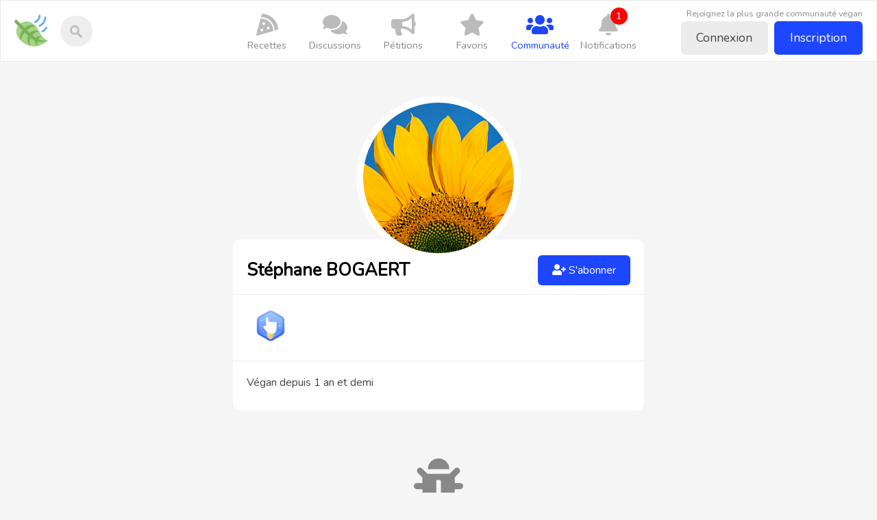

--- FILE ---
content_type: text/html; charset=UTF-8
request_url: https://recettes-vegan.org/membres/stephane-bogaert
body_size: 4700
content:
<!DOCTYPE html>
<html lang="fr">
<head>
    <link
  rel="stylesheet"
  href="https://unpkg.com/simplebar@latest/dist/simplebar.css"
/>
<script src="https://unpkg.com/simplebar@latest/dist/simplebar.min.js"></script>
<meta charset="UTF-8">
<meta name="viewport" content="width=device-width, initial-scale=1.0">
<link href="/assets/css/styles.css" rel="stylesheet">
<link rel="apple-touch-icon" sizes="180x180" href="/apple-touch-icon.png">
<link rel="icon" type="image/png" sizes="32x32" href="/favicon-32x32.png">
<link rel="icon" type="image/png" sizes="16x16" href="/favicon-16x16.png">
<title>Stéphane BOGAERT – Recettes Vegan</title>
<meta property="og:title" content="Stéphane BOGAERT" />
<!-- Global site tag (gtag.js) - Google Analytics -->
<script async src="https://www.googletagmanager.com/gtag/js?id=UA-70678810-3"></script>
<script>
  window.dataLayer = window.dataLayer || [];
  function gtag(){dataLayer.push(arguments);}
  gtag('js', new Date());

  gtag('config', 'UA-70678810-3');
</script>
<script>
    (function(h,o,t,j,a,r){
        h.hj=h.hj||function(){(h.hj.q=h.hj.q||[]).push(arguments)};
        h._hjSettings={hjid:1526810,hjsv:6};
        a=o.getElementsByTagName('head')[0];
        r=o.createElement('script');r.async=1;
        r.src=t+h._hjSettings.hjid+j+h._hjSettings.hjsv;
        a.appendChild(r);
    })(window,document,'https://static.hotjar.com/c/hotjar-','.js?sv=');
</script>
<script type="application/ld+json">{
		"@context": "https://schema.org",
		"@type": "BreadcrumbList",
		"itemListElement": [{
					"@type": "ListItem",
					"position": 1,
					"name": "Membres",
					"item": "https://recettes-vegan.org/membres/"
				},{
					"@type": "ListItem",
					"position": 2,
					"name": "Stephane bogaert",
					"item": "https://recettes-vegan.org/membres/stephane-bogaert"
				}]
		}</script></head>
<body>
    <header>
<div class="sideLeft">
    <a href="/" class="brand">Recettes-vegan</a>
        <form action="/search"><input name="q" type="text" class="search" placeholder="Rechercher…"></form>
    
</div>
<div class="container menu">
        <a href="/recettes/"><span class="icon"><i class="fa fa-pizza-slice"></i></span>Recettes</a>
    <a href="/discussions/"><span class="icon"><i class="fa fa-comments"></i></span>Discussions</a>
    <a href="/petitions/"><span class="icon"><i class="fa fa-bullhorn"></i></span>Pétitions</a>
    <a href="/favoris" data-signup="true"><span class="icon"><i class="fa fa-star"></i></span>Favoris</a>
    <a href="/membres/" class="active" data-signup="true"><span class="icon"><i class="fa fa-users"></i></span>Communauté</a>
    <a href="/" data-signup="true"><span class="icon"><i class="fa fa-bell"></i></span>Notifications <span class="notif">1</span></a>
</div>
<div class="sideRight">
        <p>Rejoignez la plus grande communauté vegan</p>
    <a href="/connexion" class="btn">Connexion</a>
    <a href="/inscription" class="btn btnPrimary">Inscription</a>
    </div>
</header>    <div class="content">
    <div class="container">
        <div class="profileHead">
        <div class="profileImage" style="background-image:url('/assets/img/users/medium/1943.png?cache=6714')"></div>
        <div class="headerContainer">
        <h1>Stéphane BOGAERT</h1>
         <a data-membre="1943" class="btn btnPrimary pullRight "><i class="fa starEmpty fa-user-plus"></i><i class="fa starFull fa-check"></i> <span>S'abonner</span></a>        </div>
        </div>
                <div class="recetteInfos">
            <div class="profileFiltrer"><div class="badgeLine badge1"></div></div>            <div class="profileFiltrer">
            Végan depuis 1 an et demi            <div class="social mT">
                            </div>    
        </div>
        </div>
                <div class="empty"><span><i class="fa fa-bug"></i></span><br>Aucune recette pour le moment</div><div class="signupQuick">
    <div class="close">
        <i class="fa fa-times"></i>
    </div>
    <form>
        <div class="steps">
            <div class="step active" data-step="1">
                <i class="fa fa-at"></i>
            </div>
            <div class="step" data-step="1">
                <i class="fa fa-key"></i>
            </div>
            <div class="step" data-step="1">
                <i class="fa fa-user"></i>
            </div>
            <div class="step" data-step="1">
                <i class="fa fa-check-circle"></i>
            </div>
        </div>
        <span class="brand"></span>
        <h2>Rejoignez la communauté</h2>
        <p>Sauvegardez les recettes, ajoutez les vôtres, votez et communiquez avec notre communauté vegan.</p>
        <div class="error"></div>
        <div class="stepsContent">
        <div class="stepContent active" data-stepContent="1">
            <input type="email" class="signupEmail" placeholder="Adresse email" >
            <div class="signupQuickActions">
            <a href="/connexion">Connexion</a> <a class="next btn btnPrimary pullRight">Suivant <i class="fa fa-angle-right"></i></a>
            </div>
        </div>
        <div class="stepContent" data-stepContent="2">
            <input type="password" class="signupPassword" placeholder="Mot de passe" >
            <div class="signupQuickActions">
            <a href="#" class="back"><i class="fa fa-angle-left"></i> Précédent</a> <a class="next btn btnPrimary pullRight">Suivant <i class="fa fa-angle-right"></i></a>
            </div>
        </div>
        <div class="stepContent" data-stepContent="3">
            <input type="text" class="signupPrenom" placeholder="Prénom" >
            <div class="signupQuickActions">
            <a href="#" class="back"><i class="fa fa-angle-left"></i> Précédent</a> <a class="next btn btnPrimary pullRight">Suivant <i class="fa fa-angle-right"></i></a>
            </div>
        </div>
        <div class="stepContent" data-stepContent="4">
            <input type="text" class="signupNom" placeholder="Nom" >
            <div class="signupQuickActions">
            <a href="#" class="back"><i class="fa fa-angle-left"></i> Précédent</a> <a class="next btn btnPrimary pullRight"><i class="fa fa-check-circle"></i> Terminer</a>
            </div>
        </div>
        </div>
    </form>
</div>
    </div>
    </div>
    <script defer src="https://kit.fontawesome.com/13c1ad7ae5.js"></script>
<script
  src="https://code.jquery.com/jquery-3.4.1.min.js"
  integrity="sha256-CSXorXvZcTkaix6Yvo6HppcZGetbYMGWSFlBw8HfCJo="
  crossorigin="anonymous"></script>
  <script src="/assets/js/confetti.min.js"></script>
        <script>
        function blurElement(element, size) {
            var filterVal = 'blur(' + size + 'px)';
            $(element).css({
                'filter':filterVal,
                'webkitFilter':filterVal,
                'mozFilter':filterVal,
                'oFilter':filterVal,
                'msFilter':filterVal,
                'transition':'all 0.5s ease-out',
                '-webkit-transition':'all 0.5s ease-out',
                '-moz-transition':'all 0.5s ease-out',
                '-o-transition':'all 0.5s ease-out'
            });
        }
        function unBlurElement(element, size) {
            var size = 0;
            var filterVal = 'blur(' + size + 'px)';
            $(element).css({
                'filter':filterVal,
                'webkitFilter':filterVal,
                'mozFilter':filterVal,
                'oFilter':filterVal,
                'msFilter':filterVal,
                'transition':'all 0.5s ease-out',
                '-webkit-transition':'all 0.5s ease-out',
                '-moz-transition':'all 0.5s ease-out',
                '-o-transition':'all 0.5s ease-out'
            });
        }
        function hideBadge(){
            $('.badge').addClass('bounce-out-top');
            confetti.stop();
            setTimeout(function(){
                unBlurElement('.content');
                unBlurElement('header');
                $('.badgeAward').remove();
            },1500)
        }
        function getBadge(nbr,nom){
            blurElement('header',10);
            blurElement('.content',10);
            confetti.start();
            $('body').append(`<div class="badgeAward">
                <div class="badge bounce-in-bottom">
                    <video width="200" height="200" muted autoplay loop>
                    <source src="/assets/img/badges/animated/`+nbr+`.mp4" type="video/mp4">
                    </video>
                    <h2>Nouvelle récompense</h2>
                    <h1>`+nom+`</h1>
                </div>
            </div>`);
            setTimeout(hideBadge,3000);
        }
</script>
<script>
    $.fn.extend({
        toggleText: function(a, b){
            return this.text(this.text() == b ? a : b);
        }
    });
    function voteRecipe(id,note,callback){
        $.post('/getVote.php',{id:id,note: note},function(data){
            if(callback)
                callback();
        });
    }
    function addFavorite(id,callback){
        $.post('/getFavorite.php', {id:id}, function(data) {
            if(callback)
                callback();
        }); 
    }
    function addTalk(cate,text){
        $.post('/getTalk.php', {category:cate,text:text}, function(data) {
            if(data){
                window.location = '/discussions/'+data;
            }
        }); 
    }
    function removeFavorite(id,callback){
        $.post('/getFavoriteBack.php', {id:id}, function(data) {
            if(callback)
                callback();
        }); 
    }
    function addFollow(id,callback){
        $.post('/getFollow.php', {id:id}, function(data) {
            if(callback)
                callback();
        }); 
    }
    function removeFollow(id,callback){
        $.post('/getFollowBack.php', {id:id}, function(data) {
            if(callback)
                callback();
        }); 
    }
    function removeFollowTalk(id,callback){
        $.post('/getFollowTalkBack.php', {id:id}, function(data) {
            if(callback)
                callback();
        }); 
    }
    function addFollowTalk(id,callback){
        $.post('/getFollowTalk.php', {id:id}, function(data) {
            if(callback)
                callback();
        }); 
    }
    function addComment(id,text,callback){
        $.post('/getComment.php', {id:id,text:text}, function(data) {
            if(callback)
                callback();
        }); 
    }
    function addCommentPetition(id,text,callback){
        $.post('/getCommentPetition.php', {id:id,text:text}, function(data) {
            if(callback)
                callback();
        }); 
    }
    function removeComment(id,callback){
        $.post('/getCommentBack.php', {id:id}, function(data) {
            if(callback)
                callback();
        }); 
    }
    function removeCommentPetition(id,callback){
        $.post('/getCommentPetitionBack.php', {id:id}, function(data) {
            if(callback)
                callback();
        }); 
    }
    function addTalkAnswer(id,answer,callback){
        $.post('/getTalkAnswer.php', {id:id,answer:answer}, function(data) {
            if(callback)
                callback();
        }); 
    }
    function addSignPetition(id,callback){
        $.post('/getSignPetition.php', {id:id}, function(data) {
            if(callback)
                callback();
        }); 
    }
    function addPetition(text,callback){
        $.post('/getAddPetition.php', {title:text[0],to:text[1],objectif:text[2],message:text[3]}, function(data) {
            data = JSON.parse(data);
            if(callback)
                callback(data);
            addSignPetition(data['id']);
        }); 
    }
    $('body').on('click','.btn[data-recipe]',function(e){
                $('.signupQuick').fadeIn(300);
        waitingAction = 'addFavorite';
        waitingActionId = $(this).attr('data-recipe');
                e.stopPropagation();
        e.preventDefault();
        return false;
    });
    $('body').on('click','[data-membre]',function(e){
                $('.signupQuick').fadeIn(300);
        waitingAction = 'addFollow';
        waitingActionId = $(this).attr('data-membre');
                e.stopPropagation();
        e.preventDefault();
        return false;
    });
    $('body').on('click','[data-talk]',function(e){
                $('.signupQuick').fadeIn(300);
        waitingAction = 'addFollowTalk';
        waitingActionId = $(this).attr('data-talk');
                e.stopPropagation();
        e.preventDefault();
        return false;
    });
    $('body').on('click','[data-petition]',function(e){
        if($(this).hasClass('active')){
            return false;
        }
                $('.signupQuick').fadeIn(300);
        waitingAction = 'addSignPetition';
        waitingActionId = $(this).attr('data-petition');
                e.stopPropagation();
        e.preventDefault();
        return false;
    });
    $('body').on('click','[data-signup]',function(e){
                $('.signupQuick').fadeIn(300);
                e.stopPropagation();
        e.preventDefault();
        return false;
    });
    $('.toggleMenu').click(function(){
        $('.content .sideLeft').toggle();
    });
</script>
<script>
    var waitingAction = '';
    var waitingActionId = '';
    var waitingActionText = '';
    $('.close').click(function(){
        $('.signupQuick').fadeOut();
    });
    $('.stepsContent .next').click(function(){
        var val = $(this).parent().parent().find('input').val();
        if($(this).parent().parent().parent().parent().parent().hasClass('signupRequired'))
            waitingAction = 'reload';
        if($(this).parent().parent().attr('data-stepContent') == 1 && !/\S+@\S+\.\S+/.test(val)){
            $('.error').text('L\'adresse entrée est invalide');
            return false;
        } else if($(this).parent().parent().attr('data-stepContent') == 2 && !val){
            $('.error').text('Veuillez entrer un mot de passe');
            return false;
        } else if($(this).parent().parent().attr('data-stepContent') == 3 && !val){
            $('.error').text('Veuillez entrer un prénom');
            return false;
        } else if($(this).parent().parent().attr('data-stepContent') == 4 && !val){
            $('.error').text('Veuillez entrer un nom');
            return false;
        } else if($(this).parent().parent().attr('data-stepContent') == 4){
            $('.error').text('');
            $.post('/getSignup.php', {nom:$('.signupNom').val(),prenom:$('.signupPrenom').val(),email:$('.signupEmail').val(),password:$('.signupPassword').val()}, function(data) {
                if(!isNaN(data)){
                    if(waitingAction == 'addFavorite'){
                        addFavorite(waitingActionId,function(){
                            window.location='/favorites.php';
                        });
                    } else if(waitingAction == 'voteRecipe'){
                        voteRecipe(waitingActionId,waitingActionText,function(){
                            window.location.reload();
                        });
                    } else if(waitingAction == 'addFollow'){
                        addFollow(waitingActionId,function(){
                            window.location.reload();
                        });
                    } else if(waitingAction == 'addComment'){
                        addComment(waitingActionId,waitingActionText,function(){
                            window.location.reload();
                        });
                    } else if(waitingAction == 'addCommentPetition'){
                        addCommentPetition(waitingActionId,waitingActionText,function(){
                            window.location.reload();
                        });
                    } else if(waitingAction == 'addTalk'){
                        addTalk(waitingActionId,waitingActionText);
                    } else if(waitingAction == 'addFollowTalk'){
                        addFollowTalk(waitingActionId,function(){
                            window.location.reload();
                        });
                    } else if(waitingAction == 'addTalkAnswer'){
                        addTalkAnswer(waitingActionId,waitingActionText,function(){
                            window.location.reload();
                        });
                    } else if(waitingAction == 'addSignPetition'){
                        addSignPetition(waitingActionId,function(){
                            window.location.reload();
                        });
                    } else if(waitingAction == 'addPetition'){
                        addPetition(waitingActionText,function(data){
                            $('[name="slug"]').val(data['slug']);
                            $('[name="id"]').val(data['id']);
                            $('.addPetition').submit();
                        });
                    } else if(waitingAction == 'reload'){
                        window.location.reload();
                    } else {
                        window.location = '/mon-compte';
                    }
                } else {
                    $('.error').text(data);
                }
            });
            return false;
        }
        var current = parseInt($(this).parent().parent().attr('data-stepContent'));
        var step = current * $('.stepsContent').width() + 50 * current;
        $('[data-stepContent="1"]').animate({marginLeft:-step},300);
        $('.step.active').removeClass('active').addClass('done').next().addClass('active');
        setTimeout(function(){$('.stepContent.active').removeClass('active').addClass('done').next().addClass('active').find('input').get(0).focus();},350);
        $('.error').text('');
        return false;
    });
    $('.stepsContent input').keyup(function(e){
        if(e.key == 'Enter'){
            $(this).parent().find('.next').click();
            e.stopPropagation();
            e.preventDefault();
            return false;
        }
    });
    $('.stepsContent .back').click(function(){
        var current = parseInt($(this).parent().parent().attr('data-stepContent')) - 2;
        var step = parseInt($('[data-stepContent="1"]').css('marginLeft')) + $('.stepsContent').width() + 50;
        $('[data-stepContent="1"]').animate({marginLeft:step+'px'},300);
        $('.step.active').removeClass('active').removeClass('done').prev().addClass('active');
        $('.stepContent.active').removeClass('active').removeClass('done').prev().addClass('active');
        return false;
    });
</script>
        <script>
        $('select.filtrer').change(function(){
            if(!$(this).val()){
                $('.item').show();
                $('.recetteInfos').removeClass('emptyMessage');
            }
                else{
            $('.item').hide();
            $('[data-type="'+$(this).val()+'"]').show();
            if(!$('[data-type]:visible').length){
                $('.recetteInfos').addClass('emptyMessage');
                } else{
                    $('.recetteInfos').removeClass('emptyMessage');
                }
                }
        });
        $('.searchIngredient').keyup(function(){
            if($(this).val() == ''){
                $('[data-recette]').show();
            } else {
                $('[data-recette]').hide();
                $('[data-recette*="'+$(this).val().toLowerCase()+'"]').show();
                if(!$('[data-recette*="'+$(this).val().toLowerCase()+'"]:visible').length){
                    $('.recetteInfos').addClass('emptyMessage');
                } else{
                    $('.recetteInfos').removeClass('emptyMessage');
                }
            }
        });
    </script>
</body>
</html>

--- FILE ---
content_type: text/css
request_url: https://recettes-vegan.org/assets/css/styles.css
body_size: 9400
content:
@import url('https://fonts.googleapis.com/css2?family=Nunito&display=swap');
* {
    box-sizing: border-box;
    -webkit-tap-highlight-color: rgba(0,0,0,0);
}
@-webkit-keyframes bounce-out-top{0%{-webkit-transform:translateY(0);transform:translateY(0);-webkit-animation-timing-function:ease-out;animation-timing-function:ease-out}5%{-webkit-transform:translateY(-30px);transform:translateY(-30px);-webkit-animation-timing-function:ease-in;animation-timing-function:ease-in}15%{-webkit-transform:translateY(0);transform:translateY(0);-webkit-animation-timing-function:ease-out;animation-timing-function:ease-out}25%{-webkit-transform:translateY(-38px);transform:translateY(-38px);-webkit-animation-timing-function:ease-in;animation-timing-function:ease-in}38%{-webkit-transform:translateY(0);transform:translateY(0);-webkit-animation-timing-function:ease-out;animation-timing-function:ease-out}52%{-webkit-transform:translateY(-75px);transform:translateY(-75px);-webkit-animation-timing-function:ease-in;animation-timing-function:ease-in}70%{-webkit-transform:translateY(0);transform:translateY(0);-webkit-animation-timing-function:ease-out;animation-timing-function:ease-out}85%{opacity:1}100%{-webkit-transform:translateY(-800px);transform:translateY(-800px);opacity:0}}@keyframes bounce-out-top{0%{-webkit-transform:translateY(0);transform:translateY(0);-webkit-animation-timing-function:ease-out;animation-timing-function:ease-out}5%{-webkit-transform:translateY(-30px);transform:translateY(-30px);-webkit-animation-timing-function:ease-in;animation-timing-function:ease-in}15%{-webkit-transform:translateY(0);transform:translateY(0);-webkit-animation-timing-function:ease-out;animation-timing-function:ease-out}25%{-webkit-transform:translateY(-38px);transform:translateY(-38px);-webkit-animation-timing-function:ease-in;animation-timing-function:ease-in}38%{-webkit-transform:translateY(0);transform:translateY(0);-webkit-animation-timing-function:ease-out;animation-timing-function:ease-out}52%{-webkit-transform:translateY(-75px);transform:translateY(-75px);-webkit-animation-timing-function:ease-in;animation-timing-function:ease-in}70%{-webkit-transform:translateY(0);transform:translateY(0);-webkit-animation-timing-function:ease-out;animation-timing-function:ease-out}85%{opacity:1}100%{-webkit-transform:translateY(-800px);transform:translateY(-800px);opacity:0}}
@-webkit-keyframes bounce-in-bottom{0%{-webkit-transform:translateY(500px);transform:translateY(500px);-webkit-animation-timing-function:ease-in;animation-timing-function:ease-in;opacity:0}38%{-webkit-transform:translateY(0);transform:translateY(0);-webkit-animation-timing-function:ease-out;animation-timing-function:ease-out;opacity:1}55%{-webkit-transform:translateY(65px);transform:translateY(65px);-webkit-animation-timing-function:ease-in;animation-timing-function:ease-in}72%{-webkit-transform:translateY(0);transform:translateY(0);-webkit-animation-timing-function:ease-out;animation-timing-function:ease-out}81%{-webkit-transform:translateY(28px);transform:translateY(28px);-webkit-animation-timing-function:ease-in;animation-timing-function:ease-in}90%{-webkit-transform:translateY(0);transform:translateY(0);-webkit-animation-timing-function:ease-out;animation-timing-function:ease-out}95%{-webkit-transform:translateY(8px);transform:translateY(8px);-webkit-animation-timing-function:ease-in;animation-timing-function:ease-in}100%{-webkit-transform:translateY(0);transform:translateY(0);-webkit-animation-timing-function:ease-out;animation-timing-function:ease-out}}@keyframes bounce-in-bottom{0%{-webkit-transform:translateY(500px);transform:translateY(500px);-webkit-animation-timing-function:ease-in;animation-timing-function:ease-in;opacity:0}38%{-webkit-transform:translateY(0);transform:translateY(0);-webkit-animation-timing-function:ease-out;animation-timing-function:ease-out;opacity:1}55%{-webkit-transform:translateY(65px);transform:translateY(65px);-webkit-animation-timing-function:ease-in;animation-timing-function:ease-in}72%{-webkit-transform:translateY(0);transform:translateY(0);-webkit-animation-timing-function:ease-out;animation-timing-function:ease-out}81%{-webkit-transform:translateY(28px);transform:translateY(28px);-webkit-animation-timing-function:ease-in;animation-timing-function:ease-in}90%{-webkit-transform:translateY(0);transform:translateY(0);-webkit-animation-timing-function:ease-out;animation-timing-function:ease-out}95%{-webkit-transform:translateY(8px);transform:translateY(8px);-webkit-animation-timing-function:ease-in;animation-timing-function:ease-in}100%{-webkit-transform:translateY(0);transform:translateY(0);-webkit-animation-timing-function:ease-out;animation-timing-function:ease-out}}
.bounce-in-bottom{-webkit-animation:bounce-in-bottom 1.1s both;animation:bounce-in-bottom 1.1s both}
.bounce-out-top{-webkit-animation:bounce-out-top 1.5s both;animation:bounce-out-top 1.5s both}
a {
    text-decoration: none;
    color:rgb(30, 70, 255);
}
.pullRight {
    float:right;
}
.badgeLine {
    width:50px;
    height:50px;
    background-size:100%;
    background-repeat: no-repeat;
    margin-bottom:20px;
    position: relative;
    display: inline-block;
    margin-right:10px;
    margin-left:10px;
}
.choosePictures > form {
    position: relative !important;
    display: inline;
    padding:0 !important;
    top:0px !important;
    left:0px !important;
}
.choosePictures button {
    display: inline;
    border:0px;
    background:transparent;
    outline:none;
    -webkit-appearance: none;
    padding:0px 5px !important;
}
.choosePictures img {
    width:40px;
    height:40px;
    border-radius: 50%;
    cursor: pointer;
}
.lead {
    padding:0px 20px 2px 20px;
    color:#888;
    font-size:1.1em;
}
.category {
    background:#fff;
    margin-top:20px;
    border-radius:10px;
    padding:20px;
}
.category h2 {
    font-size:1.3em;
}
.category .lead {
    padding:0px;
}
.lead p {
}
.w100 {
    width:100% !important;
    margin-top:-10px !important;
    color:#fff;
    height:300px;
    background-size:cover;
    background-position: center;
    position: relative;
}
.subCategories {
    font-size:0px;
    /*height:280px;*/
    overflow: hidden;
    white-space: nowrap;
    margin-top:-20px;
}
.subCategoriesWrapper {
    position: relative;
}
.catePrev,.cateNext {
    position: absolute;
    text-align: center;
    top:50%;
    margin-top:-7px;
    line-height: 37px;
    display: block;
    width:35px;
    height:35px;
    background:#e8f0fe;
    color:#0c66ff;
    left:-17.5px;
    border-radius:50%;
    z-index: 500;
    font-size:1.3rem;
    display: none;
}
.subCategories .item {
    border:1px solid #eee;
    margin-left:0px;
    margin-right:20px;
    margin-top:30px;
    white-space: normal;
}
.subCategories .item:hover {
    transform:scale(1);
}
.cateNext {
    right:-17.5px;
    display: block;
    left:auto !important;
}
.menuHead {
    font-size:1rem;
    margin:0;
    margin-bottom: -10px;
}
.subCategory {
    font-size:1rem;
    width:180px;
    display: inline-block;
    height:130px;
    margin-top:20px;
    position:relative;
    background-size:cover;
    border-radius:10px;
    margin-right:20px;
    overflow: hidden;
}
.subCategory span {
    position: absolute;
    top:0px;
    left:0px;
    bottom:0px;
    right:0px;
    color:#fff;
    font-size:1.3rem;
    text-align: center;
    line-height: 130px;
    background:rgba(0,0,0,0.3);
}
.category h2 a {
    font-size:1rem !important;
    float: right;
}
.w100 span {
    position: absolute;
    bottom:0px;
    background:#e8f0fe;
    color:#0c66ff;
    right:0px;
    left:0px;
    padding:20px;
}
.badgeLine:hover:after {
    display: block;
}
.badgeLine:after {
    display: none;
    font-size:.7rem;
    position: absolute;
    left:50%;
    transform: translateX(-50%);
    bottom:-20px;
    text-align: center;
    background:#111;
    border-radius:3px;
    color:#fff;
    padding:.2rem .4rem;
}
.badge1 {
    background-image:url('../img/badges/small/1.png');
}
.badge1:after {
    content:"Salutations";
}
.recetteCommentaires textarea {
    margin-bottom:0px;margin-top:3px;
}
.notReviewed:before {
    content:"En cours de vérification";
    background:rgb(30, 70, 255);
    font-size:.8em;
    padding:4px 0px;
    color:#fff;
    position: absolute;
    top:0px;
    width:100%;
    text-align: center;
}
.recetteIngredients input.quantiteInput {
    width:70px;
    display: inline-block;
    padding:8px 10px;
    height:41px;
    vertical-align: top;
}
.recetteIngredients .select {
    vertical-align: top;
    margin-top:-2px;
}
.recetteIngredients .select select {
    text-align-last: center;
    text-align: center;
}
.recetteIngredients > span {
    font-size:.9em;
    margin-left: 10px;
}
.recetteIngredients .unite {
    width:70px;
}
.recetteIngredients .ingredientInput {
    display: inline-block;
    width:calc(100% - 171px);
    padding:8px 10px;
    height:41px;
}
.add .error {
    margin:20px 20px 0px 20px;
}
.etapesAdded:empty {
    display:none;
}
.add .btnPrimary {
    width:100%;
    margin-top:20px;
    height:50px;
    line-height: 50px;
    padding:0;
}
.recetteCommentaires label{
    display:block;
    margin-top:20px;
    cursor: default;
    font-size:0.9rem;
}
body {
    margin:0;
    font-family: "Nunito", sans-serif;
    background:whitesmoke;
    color:#444;
}
form.add {
    text-align: left;
    padding:0px;
}
li.add a {
    background:rgb(30, 70, 255) !important;
    color:#fff;
    text-align:center;
    height: 56px;
    line-height: 56px;
    padding:0px;
    margin-bottom:10px;
    margin-top:-10px;
}
header {
    height:90px;
    position: fixed;
    top:0px;
    width:100%;
    background:#fff;
    border:1px solid #eaeaea;
    z-index: 100;
}
.sideLeft {
    position:absolute;
    left:0px;
    top:0px;
    padding:0px 0px 0px 20px;
    max-width:330px;
    background:#fff;
}
.sideRight {
    position:absolute;
    right:0px;
    top:0px;
    padding:0px 20px 0px 0px;
    text-align: right;
    width:330px;
}
.container {
    width:600px;
    margin:auto;
    position: relative;
    max-width: calc(100% - 40px);
}
.brand {
    background:url('../img/logo.png') no-repeat center left;
    background-size:auto 70%;
    color:transparent;
    height:70px;
    width:63px;
    margin-top:8px;
    display: inline-block;
    vertical-align: top;
}
.search {
    background-color:#eee !important;
    border:0px !important;
    width:45px !important;
    height:45px !important;
    border-radius:100px !important;
    outline:none;
    margin-left:0px;
    padding-left:45px !important;
    font-size:1rem !important;
    margin-top:22px;
    font-family: "Nunito",sans-serif;
    background-image:url('../img/search.png') !important;
    background-repeat: no-repeat !important;
    background-size: auto 40% !important;
    background-position: 14px center !important;
}

header form {
	display:inline-block;
padding:0px;
}
.search:hover {
    background-color:#ececec !important;
}
.search:focus {
    width:240px !important;
    background-color:#eaeaea !important;
    transition: .4s !important;
    padding-right:15px !important;
}
header p {
    color:#888;
    font-size:.78em;
    margin:0;
    margin-top:10px;
    margin-bottom:3px;
}
.btn {
    background: #ececec;
    color:#444;
    font-size:1.1em;
    border-radius:6px;
    padding:.7em 1.3em;
    display: inline-block;
    cursor: pointer;
    border:0px;
    outline:none;
    text-align: center;
}
.btn:hover {
    background: #eaeaea;
}
.btnPrimary {
    background:rgb(30, 70, 255);
    color:#fff;
}
.btnPrimary:hover {
    background:rgb(20, 60, 255);
}
header .btn {
    margin-left:5px;
}
.menu {
    font-size:0px;
    position: relative;
}
.enroll {
    display:block !important;
    min-height: 500px;
}
.menu a {
    display:inline-block;
    height:90px;
    width:16.6%;
    text-align: center;
    color:#888;
    font-size:.9rem;
    position: relative;
    padding-top:15px;
}
.petition {
    position: relative;
}
.petition span {
    float:right;
}
.petitionProgress {
    background:#fff;
    border-bottom-left-radius: 10px;
    border-bottom-right-radius: 10px;
    margin-top:-10px;
    padding-top:10px;
    padding-bottom:40px;
}
.petitionProgress span {
    float:right;
}
.petitionVote {
    margin-bottom:-20px;
}
.petitionVote p {
    margin-top:9px !important;
    margin-bottom:30px !important;
}
[data-petition].active {
    cursor:default;
}
.a-propos {
    margin-bottom: 0px;
    text-align:justify;
    line-height: 1.5;
}
.sign:before {
    content:"";
    position: fixed;
    top:0px;
    left:0px;
    bottom:0px;
    right:0px;
    background:#00000055;
    z-index:-1;
}
.arrow {
    width: 0; 
  height: 0; 
  border-left: 12px solid transparent;
  border-right: 12px solid transparent;
  
  border-bottom: 12px solid #fff;
  position: absolute;
  top:-12px;
  right:60px;
}
.sign {
    position: absolute;
    width:100%;
    margin-top:35px;
    z-index:1000;
    padding:20px;
    top:50%;
    display: none;
}
.sign h2 {
    padding-top:0px !important;
    padding-left:0px !important;
    padding-bottom:10px !important;
}
.sign:after {
    border-radius:10px;
    position: absolute;
    top:0px;
    left:0px;
    bottom:0px;
    right:0px;
    content:"";
    z-index: -1;
    background:#fff;
}
.petitionProgressBarWrapper {
    background:#eaeaea;
    height:20px;
    margin-left:20px;
    margin-right:20px;
    box-sizing: content-box;
    border-radius: 20px;
    position: relative;
    float:left;
    width:calc(100% - 40px);
    overflow: hidden;
}
.petitionProgressBar {
    background:rgb(30, 70, 255);
    position: absolute;
    left:0px;
    bottom:0px;
    top:0px;
}
.petitionProgress p {
    padding:20px;
    padding-bottom:10px;
    margin:0;
    border-top:1px solid #eee;
}
.petitionPercentWrapper {
    position: absolute;
    background:#eaeaea;
    min-width: 90px;
    text-align: center;
    top:40px;
    left:20px;
    bottom:15px;
    right:20px;
    line-height: 70px;
    color:#fff;
    border-radius:40px;
    overflow: hidden;
}
.petitionPercent {
    position: absolute;
    top:0px;
    left:0px;
    bottom:0px;
    background:rgb(30, 70, 255);
}
.post.notif {
    margin-top:90px;
}
.post h3 {
    margin:0;
}
.notif.pile {
    margin-bottom:20px;
    display: inline-block;
    width:100%;
}
.signup .signupQuick{
    display: block;
}
.signup .signupQuick .close {
    display: none;
}
.notifContent {
    position:absolute;
    top:-70px;
    height:70px;
    right:20px;
    left:20px;
    padding:15px 20px;
    border-top-left-radius: 10px;
    border-top-right-radius: 10px;
    overflow:hidden;
    background:#fff;
    border-bottom:1px solid #eee;
}
.notifFollow {
    margin-top:20px;
    padding-top:20px;
    border-top:1px solid #eee;
}
.notif > *:nth-child(2) {
    margin-top:0px;
    padding-top:0px;
    border-top:0px solid #eee;
}
.notifContent.unread {
    color: rgb(20, 60, 255);
    background:#e8f0fe;
    border-bottom:none;
}
.notifContent small {
    display: block;
    color:#888;
}
.menu .notif {
    color:#fff !important;
    position: absolute;
    background:red;
    display: block;
    font-size:.9rem;
    width:25px;
    height:25px;
    line-height: 25px;
    border-radius: 50%;
    top:10px;
    left:50%;
    margin-left:3px;
}
.menu a.active .notif {
    color:#fff !important;
}
/*.menu:after {
    background:#fff;
    content:"";
    width:100%;
    height:1px;
    display: block;
    position: absolute;
    bottom:1px;
}*/
.menu a:hover {
    color:#777;
}
.menu a:hover span {
    color:#aaa;
}
.menu span {
    display: block;
    font-size:2rem;
    color:#bbb;
    margin-bottom:-3px;
}
.menu .active {
    color:rgb(30, 70, 255) !important;
}
.menu .active span {
    color:rgb(30, 70, 255) !important;
}
.content {
    padding-top:90px;
    position: relative;
    padding-bottom:20px;
}
h1,h2 {
    color:#000;
    padding:0;
    margin:0;
}
.box {
    width:450px;
    background:#fff;
    border-radius:10px;
    text-align: center;
    padding:43px;
    margin:auto;
    margin-top:60px;
    margin-bottom:40px;
    max-width: 100%;
}
.box form,.profile {
    padding:0;
}
.box h1 {
    font-size:1.5em;
    margin-top:5px;
}
.box p {
    margin-bottom:40px;
    margin-top:10px;
}
.content input, textarea {
    font-family: "Nunito", sans-serif;
    font-size:1em;
    border:1px solid #eee;
    background:#fff;
    outline:none;
    padding:1em 1.3em;
    display: block;
    width:100%;
    margin-top:10px;
    margin-bottom:15px;
    border-radius:6px;
    resize:none;
    -webkit-appearance: none;
}
textarea {
    height:100px;
}
.box button {
    float:right;
}
.box div {
    padding-top:25px;
    text-align: left;
}
.box a {
    line-height: 45px;
}
.sideMenu {
    padding:0;
    margin:0;
    list-style: none;
    margin-top:10px;
}
.sideMenu a {
    padding:8px 10px;
    display: block;
    margin-left:-10px;
    margin-right:10px;
    border-radius:6px;
    color:#444;
}
.sideMenu .icon {
    width:40px;
    vertical-align: middle;
    margin-right:10px;
    font-size:1.2em;
    color:#fff;
    background:#d8d8d8;
    height:40px;
    display: inline-block;
    border-radius: 50%;
    text-align:center;
    background-size:cover;
    background-position: center;
    line-height: 40px;
}
.sideMenu .active .icon {
    background-color:rgb(30, 70, 255);
}
.sideMenu .active a {
    background:#e8f0fe !important;
    color:rgb(30, 70, 255);
}
.sideMenu a:hover {
    background:whitesmoke;
}
.avatarWrapper {
    display: inline;
    position: relative;
    z-index: 2;
}
.content .btn {
    font-size:1rem;
}
.content .sideLeft {
    position:fixed;
    padding-top:10px;
    top:90px;
    height:calc(100% - 90px);
    width:calc((100% - 640px) / 2);
    border-right: 1px solid #eaeaea;
    overflow-y:scroll;
    padding-bottom:10px;
}
.items {
    font-size:0px;
    margin-left:-10px;
    margin-right: -10px;
}
.item {
    font-size:1rem;
    display:inline-block;
    width:calc(50% - 20px);
    border-radius: 7px;
    background:#fff;
    color:#444;
    position: relative;
    margin-top:20px;
    margin-left:10px;
    margin-right: 10px;
    overflow: hidden;
}
.itemImage {
    height:140px;
    background-size:cover;
}
.itemContent {
    line-height: 1.1;
    padding:20px;
    height:160px;
}
.itemContent h3 {
    font-size:1.1em;
    padding:0;
    margin:0;
}
.item .btn {
    width:100%;
}
.itemFooter {
    padding:20px;
}
.avatar {
    border-radius:50%;
    display: inline-block;
    vertical-align: middle;
    width:45px;
    height:45px;
    background-size: cover;
    position: relative;
}
.avatar:before, .profileImage:before{
    content:"";
    background:#ddd url('../img/userSmall.png') no-repeat;
    background-size: 80%;
    background-position: center 5px;
    position: absolute;
    left:0px;
    top:0px;
    right:0px;
    bottom:0px;
    z-index: -3;
    border-radius:50%;
}
.profileImage:before{
    background-image: url('../img/user.png');
}
.itemProfile {
    margin-top:10px;
}
.avatarSmall {
    width:35px;
    height:35px;
}
.itemProfileDetails {
    display: inline-block;
    font-size:.9em;
    margin-left:5px;
    vertical-align: middle;
}
.itemProfileDetails p {
    margin:0;
}
.itemProfileDetails small {
    color:#888;
    text-transform: capitalize;
}
.itemContent span {
    font-size:.8rem;
    display: block;
    margin-bottom:8px;
    color:rgb(30, 70, 255);
}
.item:hover {
    transform:scale(1.015);
    transition:.4s;
}
.btn.active {
    color:rgb(30, 70, 255);
    background:#e8f0fe !important;
}
.recetteHead {
    padding-top:10px;
    background:#fff;
    border-bottom-left-radius: 10px;
    border-bottom-right-radius: 10px;
}
.recetteVote {
    text-align: center;
    position: sticky;
    top:0px;
    z-index:200;
    background:#fff;
    padding-top:10px;
}
.btn.active .far-star {
    display: none;
}
.btn .starFull,.btn.active .starEmpty {
    display: none;
}
.btn.active .starFull,.btn .starEmpty {
    display: inline-block;
}
.recetteVote p {
    color:#888;
    font-size:1em;
    margin:0;
    padding:0px 20px;
}
.stars {
    color:rgb(30, 70, 255);
    font-size:2.5em;
    position: relative;
    display: inline-block;
    cursor: pointer;
}
.starVote {
    position: absolute;
    top:0px;
    overflow: hidden;
    white-space: nowrap;
    left:0px;
    color:rgba(30, 70, 255,0.4); 
    max-width: 100%;
}
.stars .star {
    position: absolute;
    top:0px;
    overflow: hidden;
    white-space: nowrap;
    left:0px;
    color:rgb(30, 70, 255); 
    max-width: 100%;
}
.starsBig,.starsBig .star,.starsBig .starVote {
    padding-left:6px;
    padding-right:6px;
}
.recetteImage {
    width:100%;
    height:300px;
    background-size:cover;
    margin-top:20px;
    display: block;
    background-position: center;
    line-height: 300px;
}
.recetteImage input {
    display: none;
}
input.h1 {
    border:0;
    margin:0;
    font-size:1.6em;
    padding:12px 20px;
}
.recetteHead h1,.profileHead h1 {
    font-size:1.6em;
    line-height: 1.2;
    padding:20px;
    width:calc(100% - 233px);
    vertical-align: middle;
    display: inline-block;
}
.profileHead h1 {
    width:calc(100% - 135px);
}
.headerContainer {
    position: relative;
}
.headerContainer > .btn{
    right:20px;
    position: absolute;
    margin-top:-22px;
    top:50%;
}
.recetteProfile {
    background:#fff;
    padding:20px;
    margin-top:20px;
    border-radius:10px;
    position: sticky;
    top:3px;
    z-index:300;
}
.recetteProfileDetails {
    display: inline-block;
    font-size:1em;
    margin-left:8px;
    vertical-align: middle;
}
.recetteProfileDetails a {
    display: block;
    color:#444;
    margin-bottom: -3px;
}
.recetteProfileDetails small {
    color:#888;
}
.recetteIngredients,.recettePreparation,.recetteCommentaires {
    background:#fff;
    border-radius:10px;
    padding:20px;
    margin-top:20px;
}
.recetteInfos {
    font-size:0px;
    padding-bottom: 20px;
    padding-top:10px;
    background:#fff;
    margin-top:-10px;
    border-bottom-left-radius: 10px;
    border-bottom-right-radius: 10px;
}
.recetteInfos .info {
    font-size:1.2rem;
    padding-top:20px;
    width: 25%;
    display: inline-block;
    text-align:center;
    color:#555;
    border-top:1px solid #eee;
}
.recetteInfos .info h3 {
    color:rgb(20, 60, 255);
    font-size:.8rem;
    padding:0px;
    margin:0px;
    margin-bottom: 4px;
}
.recetteIngredients h2,.recettePreparation h2,.recetteCommentaires h2 {
    font-size:1.3em;
}
.recetteIngredients ul {
    margin:0;
    padding:0;
    list-style: none;
}
.recetteIngredients a{color:#0c66ff!important}
.recetteIngredients li{
    margin-top:30px;
    width:33%;
    display:inline-block;
    vertical-align: top;
}
.recetteIngredients ul li img{width:50px;vertical-align:top;    max-width: 50px;
    max-height: 50px;}
.recetteIngredients ul li>span{display:inline-block;width:calc(100% - 66px);margin-left:10px;padding-top:5px;font-size:.8rem;color:#8492a6}
.recetteIngredients ul li>span>span{display:block;color:#3c4858;font-weight:600;font-size:1rem}
.recetteIngredients .nombre{margin:0!important}
ol.subscribe {
    display: block;
    position: relative;
    height:330px;overflow:hidden;
}
ol.subscribe:before {
    content:"";
    position: absolute;
    top:0;
    bottom:0;
    left:-20px;
    right:-20px;
    z-index:2;
}
.signupRequired {
    display:block !important;
    position: static !important;
    transform:none !important;
    left:0px !important;
    top:0px !important;
    margin-left:-20px;
}
.signupRequired .steps {
    display:none !important;
}
.signupRequired form {
    border-radius:0 !important;
    position:static !important;
    padding-top:40px !important;
    background:rgb(30, 70, 255) !important;
}
.signupRequired h2 {
    color:#fff;
}
.signupRequired p {
    color:#ddd !important;
}
.signupRequired .signupQuickActions a {
    color:#fff;
    padding-top:8px;
}
.signupRequired .signupQuickActions .btn {
    background:#fff;
    color:rgb(30, 70, 255);
    padding-top:10px;
}
ol{counter-reset:section;padding:0;margin:0;margin-top:20px;}
ol li{list-style-type:none;line-height:1.5;font-size:1.1rem;padding:20px;margin-top:15px;position:relative;background:#f9fafd;border-radius:10px;margin-left:25px;padding-left:45px}
ol li::before{content:counter(section);counter-increment:section;display:inline-block;position:absolute;left:-25px;top:50%;transform:translateY(-50%);font-size:1.2rem;line-height:50px;width:50px;height:50px;text-align:center;background-color:#e8f0fe;color:#0c66ff;border-radius:50%;border:1px solid #e8f0fe}
.recetteAction{
    color:#666;
    text-align:center;
    padding-top:20px;
    padding-bottom:20px;
}
.ajouterCommentaire {
    margin-top:20px;
}
.commentaire{
    width:calc(100% - 60px) !important;
    display: inline-block !important;
    margin:0 !important;
    margin-left:10px !important;
    border-radius:30px !important;
    padding:.8rem 1rem !important;
    border:1px solid #eee;
}
div.commentaire {
    margin-top:20px !important;
    vertical-align: middle;
}
.commentaire p {
    margin:0;
}
.commentaire a {
    color:#000;
}
.filtrer {
    padding:0px 20px 20px 20px;
}
.select {
	position: relative;
    overflow: hidden;
    padding:0px;
    vertical-align: top;
    height:41px;
}
.select select {
	-webkit-appearance: none;
	-moz-appearance: none;
	appearance: none;
	width: auto;
	height: auto;
	border: 0; 
    margin: 0;
    padding:.7em 1.3em .7em 2.5em;
    background:transparent;
    cursor: pointer;
    border-radius: 0;
    line-height: 20px;
    font-size:1em;
    font-family: "Nunito",sans-serif;
    outline:none;
	overflow: hidden;
	text-overflow: ellipsis;
}
.select .icon {
    position: absolute;
    left:15px;
    line-height:44px;
}
.intro p{
    color:#888;
    margin:0;
    padding:0px 20px 20px 20px;
}
.intro .btn {
    margin-right: 10px;
}
.profileHead {
    background:#fff;
    border-radius: 10px;
    padding-top:10px;
    position: relative;
    margin-top:260px;
    display: inline-block;
    width:100%;
}
.profileImage {
    width:240px;
    height:240px;
    background-size:cover;
    border-radius: 50%;
    position: absolute;
    left:50%;
    margin-left:-120px;
    border:10px solid #fff;
    top:-210px;
    overflow: hidden;
}
.badgeAward {
    position:fixed;
    top:0px;
    left:0px;
    right:0px;
    bottom:0px;
    -webkit-perspective: 1;
    perspective: 1;
}
.badge video {
    border-radius:50%;
}
.badge h2 {
    color:#555;
    font-size:1rem;
}
.badge {
    position:fixed;
    text-align: center;
    top:50%;
    left:50%;
    width:200px;
    height:270px;
    margin-left:-100px;
    margin-top:-135px;
}
.enroll .profileImage {
    position:relative !important;
    display: block !important;
    top:0px !important;
    left:0px !important;
    margin:auto !important;
}
.changeProfileImage {
    width:100%;
    height:100%;
    text-align:center;
    line-height:230px;
    font-size:3rem;
    color:#fff;
    background:#00000055;
    cursor: pointer;
}
form {
    padding:0px 20px 20px 20px;
    text-align: right;
}
li.heading {
    font-size:1.1em;
    margin-top:10px;
    margin-bottom:5px;
    color:#000;
    border-top:1px solid #eee;
    padding-top:20px;
    margin-left:-20px;
    padding-left:20px;
}
.post {
    background:#fff;
    margin-top:20px;
    border-radius: 10px;
    padding:20px;
    position: relative;
}
.recetteProfileDetails a small {
    color:rgb(30, 70, 255);
    font-size:1rem;
}
.postContent {
    padding-top:20px;
    line-height: 1.5;
    font-size:1.05rem;
}
.postFooter {
    margin-top:20px;
}
.postFooter .btn{
    margin-right:3px;
}
.postFooter small {
    font-size:.9em;
    color:#888;
    margin-left:5px;
}
.intro textarea {
    margin-top:-8px;
}
.intro .error {
    margin-bottom:20px;
}
.recetteProfileDetails small.active {
    color:#888;
}
.intro form .btn {
    margin-right: 0px;
}
.intro .select {
    width:120px;
}
.recettePreparation form {
    padding:0;
}
.intro .post{
    margin-top:0px;
}
.recetteHead h2 {
    padding:20px;
    text-align: left;
}
.ingredientsFiltrer{
    padding:0px 15px 0px 15px;
    text-align: center;
    font-size:0px;
    height:200px;
    margin-bottom: 10px;
    overflow: hidden;
}
.ingredientsFiltrer.full{
    height:auto;
}
.ingredientsFiltrer a {
    display: inline-block;
    width:calc(16.6% - 10px);
    font-size:.8rem;
    margin-left:5px;
    margin-right:5px;
    border-radius:5px;
    margin-bottom:10px;
    color:#444;
    overflow: hidden;
    border:1px solid #eee;
    vertical-align: top;
    line-height: 1.1;
    padding:5px 5px;
    height:90px;
}
.ingredientsFiltrer a:hover {
    background:#eee;
}
.ingredientsFiltrer a.active {
    color:rgb(30, 70, 255);
    background:#e8f0fe;
    border-color:#e8f0fe;
}
.ingredientsFiltrer img{
    width:50px;
    height:50px;
    background:#fff;
    border-radius:50%;
    margin-bottom: 3px;
}
.ingredientsFiltrer a span{
    margin-top:-4px;
    display: block;
}
.pile{
    position: relative;
    margin-bottom: 40px;
    border-bottom:1px solid #eee;
}
.pile:after{
    content:"";
    background:#fcfCfc;
    height:10px;
    left:10px;
    right:10px;
    bottom:-12px;
    position: absolute;
    border-bottom:1px solid #eee;
    border-bottom-left-radius: 5px;
    border-bottom-right-radius: 5px;
}
.pile:before{
    content:"";
    background:#fafafa;
    height:10px;
    left:20px;
    right:20px;
    bottom:-22px;
    border-bottom:1px solid #eee;
    position: absolute;
    border-bottom-left-radius: 5px;
    border-bottom-right-radius: 5px;
}
.center {
    text-align: center;
    padding-bottom:20px;
}
.error {
    margin:0;
    padding:0;
    text-align:center;
    background:rgb(244,100,100);
    color:#fff;
    border-radius:10px;
    padding:15px;
}
.error:empty {
    display: none;
}
.accountActions {
    padding-top:21px;
}
.accountActions .btn {
    border-radius:50px;
    height:44px;
}
.profileName {
    padding:0px 20px 0px 5px;
    border-radius:50px;
    vertical-align: top;
    height:44px;
    line-height: 44px;
    display: inline-block;
    color:#444;
}
.profileName:hover {
    background:#eee;
}
.profileName .avatar {
    margin-right:10px;
    margin-top:-2px;
}
.settings {
    width:44px;
    line-height: 44px;
    padding:0px;
    text-align: center;
}
.noStyle {
    padding:0 !important;
    margin:0 !important;
    text-align: left !important;
}
.hidden {
    display:none !important;
}
.mT{
    margin-top:10px;
}
label.recetteImage {
    font-size:4em;
    text-align: center;
    color:#fff;
    position: relative;
}
.add .fa-times {
    float:right;
    cursor: pointer;
}
.ingredientAdded {
    background: #f9fafd;
    padding:20px;
    margin-top:10px;
    border-radius:10px;
}
label.recetteImage .overlay {
    position: absolute;
    top:0px;
    left:0px;
    right:0px;
    bottom:0px;
    background:rgba(0,0,0,0.3);
}
.recetteCommentaires .select {
    margin-top:3px;
}
.add .select {
    vertical-align: middle;
}
.add .select select {
    padding:.7em 1em;
}
.info .select select {
    padding:.7em .7em;
    text-align: center;text-align-last:center;
}
label {
    cursor: pointer;
}
label.btn {
    margin-top:10px;
    margin-bottom: 15px;
}
.empty {
    color:#888;
    padding:60px;
    font-size:1.5em;
    text-align:center;
}
.empty span{
    font-size:3em;
}
.starsSmall {
	display:inline-block;
    margin-top:-3px;
    position: relative;
}
.starsSmall .star {
    position: absolute;
    top:0px;
    overflow: hidden;
    white-space: nowrap;
}
.searchIngredient{
    font-size:1rem !important;
    float:right;
    padding-right:0 !important;
    margin-top:-8px !important;
}
h2 .btn{
    border-radius: 50%;
    font-size:1em !important;
    padding:0px;
    margin-left:0px;
    height:40px;
    width:40px;
    line-height: 40px;
    margin-right: 10px;
}
.sideLeft h2 {
    height:40px;
    line-height: 40px;
}
.loading {
    display:none;
    font-size:3em;
    color:#888;
    text-align:center;
    margin-top:20px;
}
.items:empty:after, .emptyMessage:after {
    content:"Aucun resultat trouvé";
    color:#888;
    padding-top:84px;
    padding-bottom:84px;
    font-size:1.5rem;
    text-align:center;
    width:100%;
    display:block;
}
.signupQuick {
    display:none;
    position:fixed;
    top:90px;
    z-index: 300;
    width:600px;
    bottom:0px;
    left:50%;
    transform:translateX(-50%);
    background:whitesmoke;
}
.signupQuick form {
    position:absolute;
    top:20px;
    bottom:20px;
    background:#ffffff;
    border-radius:10px;
    width:100%;
    text-align:center;
    overflow-y:scroll;
    padding:0px 80px;
    padding-top:105px;
    padding-bottom:20px;
}
.signupQuick h2 {
    margin-top:30px;
    margin-bottom:20px;
}
.signupQuick p {
    color:#888;
    width:400px;
    margin:auto;
    margin-bottom:40px !important;
    max-width: 100%;
}
.signupQuickActions {
    text-align: left;
}
.signupQuickActions a {
    padding-top:6px;
    display: inline-block;
}
.signupQuickActions .btn {
    padding-top:.7em;
    display: inline-block;
}
.social a {
    display:inline-block;
    padding:10px 15px;
    border-radius:20px;
    background:#eee;
    margin-right:10px;
    vertical-align: top;
}
.social .fb {
    height:42px;
    width:42px;
    padding:0;
    text-align: center;
    line-height: 45px;
    font-size:1.2em;
    background:#3b5998;
    color:#fff;
}
.social .tw {
    height:42px;
    width:42px;
    padding:0;
    text-align: center;
    line-height: 42px;
    font-size:1.2em;
    background:#00acee;
    color:#fff;
}
.social .in {
    height:42px;
    width:42px;
    padding:0;
    text-align: center;
    line-height: 42px;
    font-size:1.2em;
    background:url('../img/in.jpg');
    background-size:100% 100%;
    color:#fff;
}
.social .yt {
    height:42px;
    width:42px;
    padding:0;
    text-align: center;
    line-height: 42px;
    font-size:1.2em;
    background:#c4302b;
    color:#fff;
}
.steps {
    position:absolute;
    top:0px;
    left:0px;
    right:0px;
    background:#fafafa;
    font-size:0;
}
.step {
    text-align:center;
    padding:20px 0px;
    font-size:1.4rem;
    width:25%;
    display: inline-block;
    color:#aaa;
}
.step:last-child{
    border-top-right-radius: 0px !important;
    border-bottom-right-radius: 0px !important;
}
.step.active {
    background:#e8f0fe;
    color:rgb(20, 60, 255);
    border-top-right-radius: 50px;
    border-bottom-right-radius: 50px;
}
.step.done {
    background:#e8f0fe;
    color:rgb(20, 60, 255);
}
.stepContent {
    display: inline-block;
    width: 100%;
    overflow: hidden;
    margin-right:50px;
    font-size:1rem;
}
.stepsContent {
    white-space: nowrap;
    overflow: hidden;
    font-size:0px;
}
.close {
    position:absolute;
    top:10px;
    right:-10px;
    background:#fff;
    border-radius: 50%;
    width:30px;
    height:30px;
    line-height: 30px;
    text-align: center;
    z-index:100;
    cursor: pointer;
}
.commentaire small {
    color:#888;
}
.delete {
    cursor:pointer;
    float: right;
}
.delete:hover {
    text-decoration: underline;
}
.empty .btn {
    margin-top:15px;
}
.profileFiltrer {
    font-size:1rem;
    padding:20px 20px 0px 20px;
    border-top:1px solid #eee;
}
.profileFiltrer div.filtrer {
    padding:20px 0px 0px 0px;
}
.toggleMenu {
    font-size:2em;
    color:#888;
    vertical-align: middle;
    margin-right:10px;
    display: none;
}
@media (max-width: 1130px) {
    header {
        z-index: 10000;
    }
    .menu {
        position:fixed;
        bottom:0px;
        left:0px;
        right:0px;
        background:#fff;
        width:100%;
        border-top:1px solid #eee;
        max-width: 100%;
    }
    header .brand {
        position:fixed;
        top:0px;
        left:50%;
        margin-left:-20px;
    }
    .toggleMenu {
        display: inline-block;
    }
    .content .sideLeft {
        width:330px;
        max-width: 90%;
        z-index: 1000;
        display:none;
        height:auto;
        bottom:91px;
    }
    .content {
        padding-bottom:111px;
    }
    .signupQuick {
        bottom:91px;
        max-width:calc(100% - 40px);
    }
    .signupRequired {
        max-width: none !important;
    }
}
@media (max-width: 720px) {
    .sideRight p,.sideRight .btn {
        display: none;
    }.sideRight .btnPrimary {
        display: inline-block;
        margin-top:19px;
    }
    .logout{
        display: inline-block !important;
    }
}
@media (max-width: 640px) {
    .subCategories {
        overflow-x: scroll;
    }
    .subCategories .item {
        width:calc(100% - 40px);
    }
    .subCategories .item:last-of-type {
        margin-right: 40px;
    }
    .subCategory:last-of-type {
        margin-right: 0px;
    }
    .catePrev,.cateNext {
        display:none !important;
    }
    .accountActions {
        padding-top:9px !important;
    }
    header .btn.logout {
        margin-top:0px !important;
    }
    .items {
        margin:0px;
    }
    .item {
        width:100%;
        margin:0px;
        margin-top:20px;
    }
    .sign {
        position: absolute;
        width:100%;
        margin-top:13px;
        z-index:1000;
        padding:20px;
        top:100%;
        display: none;
    }
    .item .itemImage {
        height:170px;
    }
    .profileFiltrer h2,.recetteHead h2 {
        position: relative;
    }
    .searchIngredient {
        position: absolute;
        right:20px;
        top:20px;
    }
    .searchIngredient:focus {
        width:calc(100% - 40px) !important;
    }
    .sideLeft .search:focus {
        width: 100% !important;
        z-index:1000;
        position:fixed;
        top:0px;
        left:0px;
        margin-top:0px;
        border:20px solid #fff !important;
        margin-left:0px;
        height:88px !important;
        line-height: 90px;
        transition: 0s !important;
    }
    .sideLeft .search {
        height:48px !important;
        line-height: 48px;
        margin-top:20px;
        width:48px !important;
        padding-left:46px !important;
        border:0px;
        border-color:#fff !important;
        background-position: 15px center !important;
    }
    .ingredientsFiltrer a {
        width:calc(25% - 10px);
    }.recetteIngredients li{
        margin-top:30px;
        width:50%;
        display:inline-block;
    }
    .recetteHead h1 {
        width:100%;
    }
    .recetteVote {
        position: relative;
    }
    
    .recetteProfile .btnPrimary {
        position:absolute;
        right:20px;
    }
    .recetteHead .headerContainer > .btn {
        position:static;
        display:block;
        margin:20px;
        margin-top:0px;
        outline:20px solid #fff;
    }
    .seeTalk {
        display:block;
        margin-bottom:10px;
    }
    .signupQuick form{ 
        padding-left:20px;
        padding-right:20px;
        padding-top:85px;
    }
    .signupQuick p {
        margin-bottom:20px !important;
    }
    .signupQuick h2 {
        margin-top:10px;
    }
    .box {
        padding:20px;
        margin-top:20px;
        margin-bottom: 20px;
    }
    div.commentaire {
        font-size:0px;
    }
    div.commentaire > * {
        font-size:1rem;
    }
    div.commentaire small {
        display: block;
        font-size:.8rem;
        margin-top:-3px;
    }
    .signupQuick .brand {
        display:none;
    }
    .signupQuick .step {
        font-size:1.3rem !important;
        padding:10px 0px !important;
    }
    .signupQuick form {
        padding-top:65px;
    }
    .signupRequired {
        width: calc(100% + 40px) !important;
    }
    .search {
        display: none;
    }
    header {
        height:65px;
    }
    header .btn {
        font-size:.9em;
        margin-top:10px !important;
    }
    .brand {
        background-position: center;
        margin-top:0px !important;
        height:60px;
    }
    .toggleMenu {
        margin-top:15px;
        font-size:1.5em;
    }
    .content {
        padding-top:65px;
        padding-bottom:85px;
    }
    .menu span {
        font-size:1.7rem;
        margin-bottom:1px;
    }
    .menu a {
        padding-top:5px;
        font-size:.7rem;
    }
    .menu {
        height:65px;
    }
    .recetteProfile {
        position:relative;
        top:0px;
    }
    .content .sideLeft {
        bottom: 65px;
        top: 65px;
    }
    .signupQuick {
        top: 65px;
        bottom: 65px;
    }
}